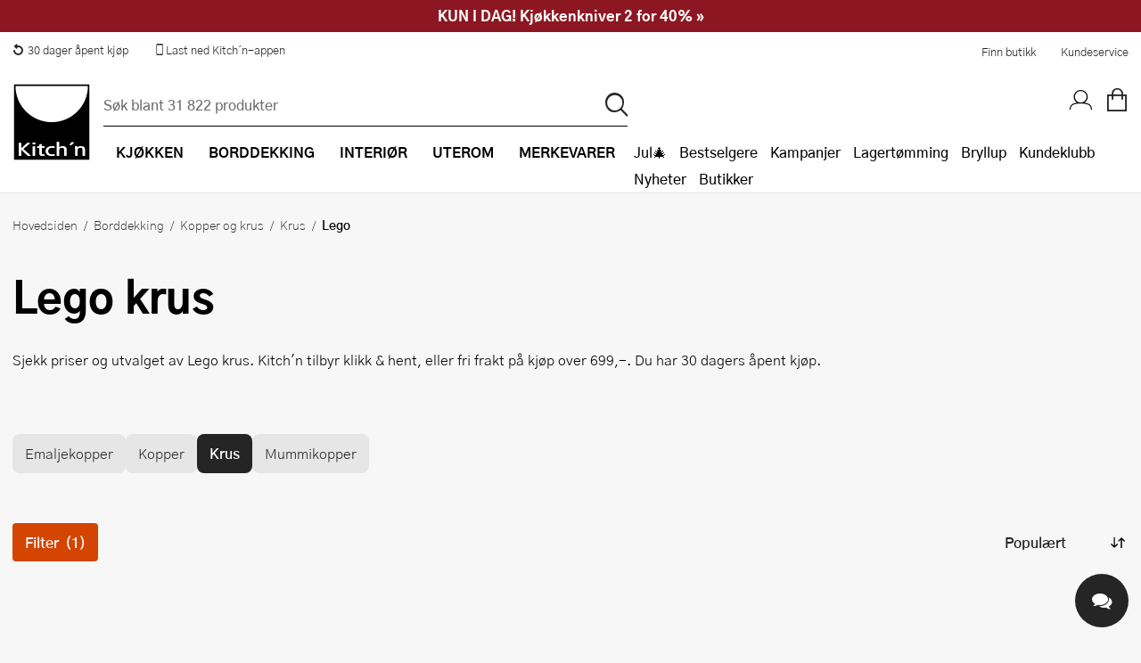

--- FILE ---
content_type: text/html; charset=utf-8
request_url: https://kitchn-support.vercel.app/agent/v2/context?parentOrigin=https://www.kitchn.no/&persistMode=persistent&windowMode=window&frameId=kai
body_size: 2465
content:
<!DOCTYPE html><html lang="nb" class="h-full w-full fontFamily-custom"><head><meta charSet="utf-8"/><meta name="viewport" content="width=device-width, initial-scale=1"/><link rel="stylesheet" href="/_next/static/css/6eb9e80abc3849f0.css?dpl=dpl_7kh8KL2WabkzTm8RJWSX6XLmfgkR" data-precedence="next"/><link rel="preload" as="script" fetchPriority="low" href="/_next/static/chunks/webpack-209971ded8877e49.js?dpl=dpl_7kh8KL2WabkzTm8RJWSX6XLmfgkR"/><script src="/_next/static/chunks/b5df8cbc-e22c27b025dadd50.js?dpl=dpl_7kh8KL2WabkzTm8RJWSX6XLmfgkR" async=""></script><script src="/_next/static/chunks/23c2c097-4a61455c7d7977f9.js?dpl=dpl_7kh8KL2WabkzTm8RJWSX6XLmfgkR" async=""></script><script src="/_next/static/chunks/3047-b1bbceafb4e7419d.js?dpl=dpl_7kh8KL2WabkzTm8RJWSX6XLmfgkR" async=""></script><script src="/_next/static/chunks/main-app-b9a739229dbcf62a.js?dpl=dpl_7kh8KL2WabkzTm8RJWSX6XLmfgkR" async=""></script><script src="/_next/static/chunks/app/agent/v2/context/page-7d7352cddf2ca633.js?dpl=dpl_7kh8KL2WabkzTm8RJWSX6XLmfgkR" async=""></script><script src="/_next/static/chunks/app/global-error-ce96bdba5b63d9db.js?dpl=dpl_7kh8KL2WabkzTm8RJWSX6XLmfgkR" async=""></script><script src="/_next/static/chunks/9031-d88ebb818124106e.js?dpl=dpl_7kh8KL2WabkzTm8RJWSX6XLmfgkR" async=""></script><script src="/_next/static/chunks/6270-fde6a0664ae77d6d.js?dpl=dpl_7kh8KL2WabkzTm8RJWSX6XLmfgkR" async=""></script><script src="/_next/static/chunks/2761-50ea7cfc1d8df0ae.js?dpl=dpl_7kh8KL2WabkzTm8RJWSX6XLmfgkR" async=""></script><script src="/_next/static/chunks/5737-3ad5052846314962.js?dpl=dpl_7kh8KL2WabkzTm8RJWSX6XLmfgkR" async=""></script><script src="/_next/static/chunks/app/layout-9569e0d0b3b84c51.js?dpl=dpl_7kh8KL2WabkzTm8RJWSX6XLmfgkR" async=""></script><title>Cervera AI</title><script src="/_next/static/chunks/polyfills-42372ed130431b0a.js?dpl=dpl_7kh8KL2WabkzTm8RJWSX6XLmfgkR" noModule=""></script></head><body class="h-full w-full"><div hidden=""><!--$--><!--/$--></div><div class="flex h-full w-full flex-col"><!--$!--><template data-dgst="BAILOUT_TO_CLIENT_SIDE_RENDERING"></template><!--/$--></div><!--$--><!--/$--><!--$--><!--/$--><script src="/_next/static/chunks/webpack-209971ded8877e49.js?dpl=dpl_7kh8KL2WabkzTm8RJWSX6XLmfgkR" id="_R_" async=""></script><script>(self.__next_f=self.__next_f||[]).push([0])</script><script>self.__next_f.push([1,"1:\"$Sreact.fragment\"\n3:I[80692,[],\"\"]\n4:I[34386,[],\"\"]\n5:I[89761,[],\"ClientPageRoot\"]\n6:I[65029,[\"1737\",\"static/chunks/app/agent/v2/context/page-7d7352cddf2ca633.js?dpl=dpl_7kh8KL2WabkzTm8RJWSX6XLmfgkR\"],\"default\"]\n7:I[28209,[],\"OutletBoundary\"]\n9:I[18444,[],\"AsyncMetadataOutlet\"]\nb:I[28209,[],\"ViewportBoundary\"]\nd:I[28209,[],\"MetadataBoundary\"]\ne:\"$Sreact.suspense\"\n10:I[37619,[\"4219\",\"static/chunks/app/global-error-ce96bdba5b63d9db.js?dpl=dpl_7kh8KL2WabkzTm8RJWSX6XLmfgkR\"],\"default\"]\n11:I[44125,[\"9031\",\"static/chunks/9031-d88ebb818124106e.js?dpl=dpl_7kh8KL2WabkzTm8RJWSX6XLmfgkR\",\"6270\",\"static/chunks/6270-fde6a0664ae77d6d.js?dpl=dpl_7kh8KL2WabkzTm8RJWSX6XLmfgkR\",\"2761\",\"static/chunks/2761-50ea7cfc1d8df0ae.js?dpl=dpl_7kh8KL2WabkzTm8RJWSX6XLmfgkR\",\"5737\",\"static/chunks/5737-3ad5052846314962.js?dpl=dpl_7kh8KL2WabkzTm8RJWSX6XLmfgkR\",\"7177\",\"static/chunks/app/layout-9569e0d0b3b84c51.js?dpl=dpl_7kh8KL2WabkzTm8RJWSX6XLmfgkR\"],\"QueryProvider\"]\n12:I[54230,[\"9031\",\"static/chunks/9031-d88ebb818124106e.js?dpl=dpl_7kh8KL2WabkzTm8RJWSX6XLmfgkR\",\"6270\",\"static/chunks/6270-fde6a0664ae77d6d.js?dpl=dpl_7kh8KL2WabkzTm8RJWSX6XLmfgkR\",\"2761\",\"static/chunks/2761-50ea7cfc1d8df0ae.js?dpl=dpl_7kh8KL2WabkzTm8RJWSX6XLmfgkR\",\"5737\",\"static/chunks/5737-3ad5052846314962.js?dpl=dpl_7kh8KL2WabkzTm8RJWSX6XLmfgkR\",\"7177\",\"static/chunks/app/layout-9569e0d0b3b84c51.js?dpl=dpl_7kh8KL2WabkzTm8RJWSX6XLmfgkR\"],\"AgentProvider\"]\n13:I[5737,[\"9031\",\"static/chunks/9031-d88ebb818124106e.js?dpl=dpl_7kh8KL2WabkzTm8RJWSX6XLmfgkR\",\"6270\",\"static/chunks/6270-fde6a0664ae77d6d.js?dpl=dpl_7kh8KL2WabkzTm8RJWSX6XLmfgkR\",\"2761\",\"static/chunks/2761-50ea7cfc1d8df0ae.js?dpl=dpl_7kh8KL2WabkzTm8RJWSX6XLmfgkR\",\"5737\",\"static/chunks/5737-3ad5052846314962.js?dpl=dpl_7kh8KL2WabkzTm8RJWSX6XLmfgkR\",\"7177\",\"static/chunks/app/layout-9569e0d0b3b84c51.js?dpl=dpl_7kh8KL2WabkzTm8RJWSX6XLmfgkR\"],\"TenantProvider\"]\n14:I[93216,[\"9031\",\"static/chunks/9031-d88ebb818124106e.js?dpl=dpl_7kh8KL2WabkzTm8RJWSX6XLmfgkR\",\"6270\",\"static/chunks/6270-fde6a0664ae77d6d.js?dpl=dpl_7kh8KL2WabkzTm8RJWSX6XL"])</script><script>self.__next_f.push([1,"mfgkR\",\"2761\",\"static/chunks/2761-50ea7cfc1d8df0ae.js?dpl=dpl_7kh8KL2WabkzTm8RJWSX6XLmfgkR\",\"5737\",\"static/chunks/5737-3ad5052846314962.js?dpl=dpl_7kh8KL2WabkzTm8RJWSX6XLmfgkR\",\"7177\",\"static/chunks/app/layout-9569e0d0b3b84c51.js?dpl=dpl_7kh8KL2WabkzTm8RJWSX6XLmfgkR\"],\"UserProvider\"]\n15:I[55188,[\"9031\",\"static/chunks/9031-d88ebb818124106e.js?dpl=dpl_7kh8KL2WabkzTm8RJWSX6XLmfgkR\",\"6270\",\"static/chunks/6270-fde6a0664ae77d6d.js?dpl=dpl_7kh8KL2WabkzTm8RJWSX6XLmfgkR\",\"2761\",\"static/chunks/2761-50ea7cfc1d8df0ae.js?dpl=dpl_7kh8KL2WabkzTm8RJWSX6XLmfgkR\",\"5737\",\"static/chunks/5737-3ad5052846314962.js?dpl=dpl_7kh8KL2WabkzTm8RJWSX6XLmfgkR\",\"7177\",\"static/chunks/app/layout-9569e0d0b3b84c51.js?dpl=dpl_7kh8KL2WabkzTm8RJWSX6XLmfgkR\"],\"ConversationProvider\"]\n16:I[2575,[\"9031\",\"static/chunks/9031-d88ebb818124106e.js?dpl=dpl_7kh8KL2WabkzTm8RJWSX6XLmfgkR\",\"6270\",\"static/chunks/6270-fde6a0664ae77d6d.js?dpl=dpl_7kh8KL2WabkzTm8RJWSX6XLmfgkR\",\"2761\",\"static/chunks/2761-50ea7cfc1d8df0ae.js?dpl=dpl_7kh8KL2WabkzTm8RJWSX6XLmfgkR\",\"5737\",\"static/chunks/5737-3ad5052846314962.js?dpl=dpl_7kh8KL2WabkzTm8RJWSX6XLmfgkR\",\"7177\",\"static/chunks/app/layout-9569e0d0b3b84c51.js?dpl=dpl_7kh8KL2WabkzTm8RJWSX6XLmfgkR\"],\"IframeMessagingProvider\"]\n17:I[95681,[\"9031\",\"static/chunks/9031-d88ebb818124106e.js?dpl=dpl_7kh8KL2WabkzTm8RJWSX6XLmfgkR\",\"6270\",\"static/chunks/6270-fde6a0664ae77d6d.js?dpl=dpl_7kh8KL2WabkzTm8RJWSX6XLmfgkR\",\"2761\",\"static/chunks/2761-50ea7cfc1d8df0ae.js?dpl=dpl_7kh8KL2WabkzTm8RJWSX6XLmfgkR\",\"5737\",\"static/chunks/5737-3ad5052846314962.js?dpl=dpl_7kh8KL2WabkzTm8RJWSX6XLmfgkR\",\"7177\",\"static/chunks/app/layout-9569e0d0b3b84c51.js?dpl=dpl_7kh8KL2WabkzTm8RJWSX6XLmfgkR\"],\"WebshopSessionDataProvider\"]\n18:I[95310,[\"9031\",\"static/chunks/9031-d88ebb818124106e.js?dpl=dpl_7kh8KL2WabkzTm8RJWSX6XLmfgkR\",\"6270\",\"static/chunks/6270-fde6a0664ae77d6d.js?dpl=dpl_7kh8KL2WabkzTm8RJWSX6XLmfgkR\",\"2761\",\"static/chunks/2761-50ea7cfc1d8df0ae.js?dpl=dpl_7kh8KL2WabkzTm8RJWSX6XLmfgkR\",\"5737\",\"static/chunks/5737-3ad5052846314962.js?dpl=dpl_7kh8KL2WabkzTm8RJWSX6XLmfgkR\""])</script><script>self.__next_f.push([1,",\"7177\",\"static/chunks/app/layout-9569e0d0b3b84c51.js?dpl=dpl_7kh8KL2WabkzTm8RJWSX6XLmfgkR\"],\"Analytics\"]\n:HL[\"/_next/static/css/6eb9e80abc3849f0.css?dpl=dpl_7kh8KL2WabkzTm8RJWSX6XLmfgkR\",\"style\"]\n"])</script><script>self.__next_f.push([1,"0:{\"P\":null,\"b\":\"XUVlut0i-fsmflub1MfnT\",\"p\":\"\",\"c\":[\"\",\"agent\",\"v2\",\"context?parentOrigin=https%3A%2F%2Fwww.kitchn.no%2F\u0026persistMode=persistent\u0026windowMode=window\u0026frameId=kai\"],\"i\":false,\"f\":[[[\"\",{\"children\":[\"agent\",{\"children\":[\"v2\",{\"children\":[\"context\",{\"children\":[\"__PAGE__?{\\\"parentOrigin\\\":\\\"https://www.kitchn.no/\\\",\\\"persistMode\\\":\\\"persistent\\\",\\\"windowMode\\\":\\\"window\\\",\\\"frameId\\\":\\\"kai\\\"}\",{}]}]}]}]},\"$undefined\",\"$undefined\",true],[\"\",[\"$\",\"$1\",\"c\",{\"children\":[[[\"$\",\"link\",\"0\",{\"rel\":\"stylesheet\",\"href\":\"/_next/static/css/6eb9e80abc3849f0.css?dpl=dpl_7kh8KL2WabkzTm8RJWSX6XLmfgkR\",\"precedence\":\"next\",\"crossOrigin\":\"$undefined\",\"nonce\":\"$undefined\"}]],\"$L2\"]}],{\"children\":[\"agent\",[\"$\",\"$1\",\"c\",{\"children\":[null,[\"$\",\"$L3\",null,{\"parallelRouterKey\":\"children\",\"error\":\"$undefined\",\"errorStyles\":\"$undefined\",\"errorScripts\":\"$undefined\",\"template\":[\"$\",\"$L4\",null,{}],\"templateStyles\":\"$undefined\",\"templateScripts\":\"$undefined\",\"notFound\":\"$undefined\",\"forbidden\":\"$undefined\",\"unauthorized\":\"$undefined\"}]]}],{\"children\":[\"v2\",[\"$\",\"$1\",\"c\",{\"children\":[null,[\"$\",\"$L3\",null,{\"parallelRouterKey\":\"children\",\"error\":\"$undefined\",\"errorStyles\":\"$undefined\",\"errorScripts\":\"$undefined\",\"template\":[\"$\",\"$L4\",null,{}],\"templateStyles\":\"$undefined\",\"templateScripts\":\"$undefined\",\"notFound\":\"$undefined\",\"forbidden\":\"$undefined\",\"unauthorized\":\"$undefined\"}]]}],{\"children\":[\"context\",[\"$\",\"$1\",\"c\",{\"children\":[null,[\"$\",\"$L3\",null,{\"parallelRouterKey\":\"children\",\"error\":\"$undefined\",\"errorStyles\":\"$undefined\",\"errorScripts\":\"$undefined\",\"template\":[\"$\",\"$L4\",null,{}],\"templateStyles\":\"$undefined\",\"templateScripts\":\"$undefined\",\"notFound\":\"$undefined\",\"forbidden\":\"$undefined\",\"unauthorized\":\"$undefined\"}]]}],{\"children\":[\"__PAGE__\",[\"$\",\"$1\",\"c\",{\"children\":[[\"$\",\"$L5\",null,{\"Component\":\"$6\",\"searchParams\":{\"parentOrigin\":\"https://www.kitchn.no/\",\"persistMode\":\"persistent\",\"windowMode\":\"window\",\"frameId\":\"kai\"},\"params\":{}}],null,[\"$\",\"$L7\",null,{\"children\":[\"$L8\",[\"$\",\"$L9\",null,{\"promise\":\"$@a\"}]]}]]}],{},null,false]},null,false]},null,false]},null,false]},null,false],[\"$\",\"$1\",\"h\",{\"children\":[null,[[\"$\",\"$Lb\",null,{\"children\":\"$Lc\"}],null],[\"$\",\"$Ld\",null,{\"children\":[\"$\",\"div\",null,{\"hidden\":true,\"children\":[\"$\",\"$e\",null,{\"fallback\":null,\"children\":\"$Lf\"}]}]}]]}],false]],\"m\":\"$undefined\",\"G\":[\"$10\",[]],\"s\":false,\"S\":false}\n"])</script><script>self.__next_f.push([1,"2:[\"$\",\"html\",null,{\"lang\":\"nb\",\"suppressHydrationWarning\":true,\"className\":\"h-full w-full fontFamily-custom\",\"children\":[\"$\",\"body\",null,{\"suppressHydrationWarning\":true,\"className\":\"h-full w-full\",\"children\":[[\"$\",\"$L11\",null,{\"children\":[\"$\",\"$L12\",null,{\"children\":[\"$\",\"$L13\",null,{\"children\":[\"$\",\"$L14\",null,{\"children\":[\"$\",\"$L15\",null,{\"children\":[\"$\",\"$L16\",null,{\"children\":[\"$\",\"$L17\",null,{\"children\":[\"$\",\"$L3\",null,{\"parallelRouterKey\":\"children\",\"error\":\"$undefined\",\"errorStyles\":\"$undefined\",\"errorScripts\":\"$undefined\",\"template\":[\"$\",\"$L4\",null,{}],\"templateStyles\":\"$undefined\",\"templateScripts\":\"$undefined\",\"notFound\":[[[\"$\",\"title\",null,{\"children\":\"404: This page could not be found.\"}],[\"$\",\"div\",null,{\"style\":{\"fontFamily\":\"system-ui,\\\"Segoe UI\\\",Roboto,Helvetica,Arial,sans-serif,\\\"Apple Color Emoji\\\",\\\"Segoe UI Emoji\\\"\",\"height\":\"100vh\",\"textAlign\":\"center\",\"display\":\"flex\",\"flexDirection\":\"column\",\"alignItems\":\"center\",\"justifyContent\":\"center\"},\"children\":[\"$\",\"div\",null,{\"children\":[[\"$\",\"style\",null,{\"dangerouslySetInnerHTML\":{\"__html\":\"body{color:#000;background:#fff;margin:0}.next-error-h1{border-right:1px solid rgba(0,0,0,.3)}@media (prefers-color-scheme:dark){body{color:#fff;background:#000}.next-error-h1{border-right:1px solid rgba(255,255,255,.3)}}\"}}],[\"$\",\"h1\",null,{\"className\":\"next-error-h1\",\"style\":{\"display\":\"inline-block\",\"margin\":\"0 20px 0 0\",\"padding\":\"0 23px 0 0\",\"fontSize\":24,\"fontWeight\":500,\"verticalAlign\":\"top\",\"lineHeight\":\"49px\"},\"children\":404}],[\"$\",\"div\",null,{\"style\":{\"display\":\"inline-block\"},\"children\":[\"$\",\"h2\",null,{\"style\":{\"fontSize\":14,\"fontWeight\":400,\"lineHeight\":\"49px\",\"margin\":0},\"children\":\"This page could not be found.\"}]}]]}]}]],[]],\"forbidden\":\"$undefined\",\"unauthorized\":\"$undefined\"}]}]}]}]}]}]}]}],[\"$\",\"$L18\",null,{}]]}]}]\n"])</script><script>self.__next_f.push([1,"c:[[\"$\",\"meta\",\"0\",{\"charSet\":\"utf-8\"}],[\"$\",\"meta\",\"1\",{\"name\":\"viewport\",\"content\":\"width=device-width, initial-scale=1\"}]]\n8:null\na:{\"metadata\":[[\"$\",\"title\",\"0\",{\"children\":\"Cervera AI\"}]],\"error\":null,\"digest\":\"$undefined\"}\nf:\"$a:metadata\"\n"])</script></body></html>

--- FILE ---
content_type: application/javascript; charset=utf-8
request_url: https://kitchn-support.vercel.app/_next/static/chunks/app/layout-9569e0d0b3b84c51.js?dpl=dpl_7kh8KL2WabkzTm8RJWSX6XLmfgkR
body_size: 2990
content:
try{let e="undefined"!=typeof window?window:"undefined"!=typeof global?global:"undefined"!=typeof globalThis?globalThis:"undefined"!=typeof self?self:{},r=(new e.Error).stack;r&&(e._sentryDebugIds=e._sentryDebugIds||{},e._sentryDebugIds[r]="a1a24d7f-c413-453e-8128-55400b8da3b5",e._sentryDebugIdIdentifier="sentry-dbid-a1a24d7f-c413-453e-8128-55400b8da3b5")}catch(e){}(self.webpackChunk_N_E=self.webpackChunk_N_E||[]).push([[7177],{2575:(e,r,t)=>{"use strict";t.d(r,{IframeMessagingProvider:()=>y,_$:()=>h,$i:()=>P,vz:()=>C,Zp:()=>p,bX:()=>T,rz:()=>w});var o=t(48165),i=t(16513),n=t(12523),a=t(86497);class s{get id(){return this._id}constructor(e){this._id=e}}s=(0,n.Cg)([(0,a._G)(),(0,n.Sn)("design:type",Function),(0,n.Sn)("design:paramtypes",["undefined"==typeof TenantId?Object:TenantId])],s);let l={ConfigurationService:Symbol.for("ConfigurationService"),LoggerFactory:Symbol.for("LoggerFactory"),StorefrontService:Symbol.for("StorefrontService"),EnablementService:Symbol.for("EnablementService"),PinmetoService:Symbol.for("PinmetoService"),ProductSearchService:Symbol.for("ProductSearchService"),ProductAvailabilityService:Symbol.for("ProductAvailabilityService"),PineconeAssistantService:Symbol.for("PineconeAssistantService"),VectorSearchService:Symbol.for("VectorSearchService"),SanityService:Symbol.for("SanityService"),EmbeddingsService:Symbol.for("EmbeddingsService"),TokenTrackerService:Symbol.for("TokenTrackerService"),BlobService:Symbol.for("BlobService"),ZendeskService:Symbol.for("ZendeskService"),OrderSearchService:Symbol.for("OrderSearchService"),StoreSearchService:Symbol.for("StoreSearchService"),ConversationStorageService:Symbol.for("ConversationStorageService"),TicketService:Symbol.for("TicketService"),SupportRulesService:Symbol.for("SupportRulesService"),EvaluationsService:Symbol.for("EvaluationsService"),GuardrailService:Symbol.for("GuardrailService"),DashboardService:Symbol.for("DashboardService"),TenantContext:Symbol.for("TenantContext"),PromptService:Symbol.for("PromptService"),ImageUploadService:Symbol.for("ImageUploadService"),DelegationTokenService:Symbol.for("DelegationTokenService"),ZendeskAgentService:Symbol.for("ZendeskAgentService"),ZendeskPromptService:Symbol.for("ZendeskPromptService"),ZendeskToolService:Symbol.for("ZendeskToolService"),TilbordsService:Symbol.for("TilbordsService"),KitchnService:Symbol.for("KitchnService"),KTService:Symbol.for("KTService"),KTProductSearchService:Symbol.for("KTProductSearchService"),KTProducAvailabilityService:Symbol.for("KTProducAvailabilityService"),KTOrderSearchService:Symbol.for("KTOrderSearchService"),KTStoreSearchService:Symbol.for("KTStoreSearchService"),KTProductDetailService:Symbol.for("KTProductDetailService"),StoreFinderService:Symbol.for("StoreFinderService"),ModelProviderService:Symbol.for("ModelProviderService"),MyPageService:Symbol.for("MyPageService"),WebshopInteractionContext:Symbol.for("WebshopInteractionContext")};var c=t(45742),d=t(55036);class S{debug(e){for(var r=arguments.length,t=Array(r>1?r-1:0),o=1;o<r;o++)t[o-1]=arguments[o];this.logger.debug(e,...t)}info(e){for(var r=arguments.length,t=Array(r>1?r-1:0),o=1;o<r;o++)t[o-1]=arguments[o];this.logger.info(e,...t)}warn(e){for(var r=arguments.length,t=Array(r>1?r-1:0),o=1;o<r;o++)t[o-1]=arguments[o];this.logger.warn(e,...t)}error(e){for(var r=arguments.length,t=Array(r>1?r-1:0),o=1;o<r;o++)t[o-1]=arguments[o];this.logger.error(e,...t)}constructor(e,r){let t=void 0===d.env.VERCEL_ENV;S.baseLogger||(S.baseLogger=new c.Vy({name:e.id,type:"pretty",prettyLogTemplate:t?"{{yyyy}}-{{mm}}-{{dd}} {{hh}}:{{MM}}:{{ss}}	{{logLevelName}}	[{{name}}]	":"[{{name}}]	",stylePrettyLogs:t,minLevel:3})),this.logger=r?S.baseLogger.getSubLogger({name:r}):S.baseLogger}}class u{createLogger(e){return new S(this.tenantContext,e)}createRouteLogger(e){return e.startsWith("route:")||(e="route:".concat(e)),new S(this.tenantContext,e)}static getLogger(e,r){return new S(new s(e),r)}constructor(e){this.tenantContext=e}}u=(0,n.Cg)([(0,a._G)(),(0,n.Qj)(0,(0,a.WQ)(l.TenantContext)),(0,n.Sn)("design:type",Function),(0,n.Sn)("design:paramtypes",[void 0===s?Object:s])],u);var v=t(54230);let g=(0,i.createContext)(null),f=u.getLogger("kitchn","IframeMessagingProvider"),b=["https://cervera.se","https://kitchn.no","https://tilbords.no","http://localhost:3000"],y=e=>{let{children:r}=e,[t,n]=(0,i.useState)(null),[a,s]=(0,i.useState)(""),{frameId:l}=(0,v.f)();(0,i.useEffect)(()=>{s(new URLSearchParams(window.location.search).get("parentOrigin")||"")},[]);let c=(0,i.useCallback)(e=>{a&&window.parent!==window&&(f.info("Sending message to parent",e),window.parent.postMessage(e,a))},[a]);return(0,i.useEffect)(()=>{let e=e=>{f.info("Received message",e.data),e.origin===a&&(e=>{let r=b.includes(e);return r||e.includes("cervera.vercel.app")})(e.origin)||f.warn("Message from unexpected origin:",e.origin,"expected:",a),n(e.data)};return window.addEventListener("message",e),c({type:"AGENT_READY",frameId:l}),()=>window.removeEventListener("message",e)},[a,c,l]),(0,o.jsx)(g.Provider,{value:{sendMessage:c,lastMessage:t},children:r})},m=()=>{let e=(0,i.useContext)(g);if(!e)throw Error("useMessaging must be used within a MessagingProvider");return e},h=()=>{let{sendMessage:e,lastMessage:r}=m(),[t,o]=(0,i.useState)([]),{frameId:n}=(0,v.f)();(0,i.useEffect)(()=>{(null==r?void 0:r.type)==="CART_CONTENTS"&&o(r.payload.items)},[r]);let a=(0,i.useCallback)(r=>{e({type:"ADD_TO_CART",payload:r,frameId:n})},[e,n]);return{cartContents:t,addToCart:a,getCartContents:(0,i.useCallback)(()=>{e({type:"GET_CART_CONTENTS",frameId:n})},[e,n]),proceedToCheckout:(0,i.useCallback)(()=>{e({type:"PROCEED_TO_CHECKOUT",frameId:n})},[e,n])}},p=()=>{let{sendMessage:e}=m(),{frameId:r}=(0,v.f)();return(0,i.useCallback)(t=>{e({type:"NAVIGATE",payload:{url:t},frameId:r})},[e,r])},C=()=>{let{sendMessage:e}=m(),{frameId:r}=(0,v.f)();return(0,i.useCallback)(()=>{e({type:"LOGIN",frameId:r})},[e,r])},P=e=>{let{lastMessage:r}=m();(0,i.useEffect)(()=>{(null==r?void 0:r.type)==="CLEAR_CHAT"&&e&&(null==e||e())},[r,e])},T=e=>{let{lastMessage:r}=m();(0,i.useEffect)(()=>{(null==r?void 0:r.type)==="SETTINGS"&&(null==e||e())},[r,e])},w=()=>{let{lastMessage:e}=m(),[r,t]=(0,i.useState)(null);return(0,i.useEffect)(()=>{(null==e?void 0:e.type)==="CONVERSATION_CONTEXT"&&t(e.payload)},[e]),r}},10345:(e,r,t)=>{Promise.resolve().then(t.t.bind(t,54288,23)),Promise.resolve().then(t.bind(t,54230)),Promise.resolve().then(t.bind(t,55188)),Promise.resolve().then(t.bind(t,2575)),Promise.resolve().then(t.bind(t,44125)),Promise.resolve().then(t.bind(t,5737)),Promise.resolve().then(t.bind(t,93216)),Promise.resolve().then(t.bind(t,95681)),Promise.resolve().then(t.bind(t,95310))},44125:(e,r,t)=>{"use strict";t.d(r,{QueryProvider:()=>s});var o=t(48165),i=t(63886),n=t(74961),a=t(16513);function s(e){let{children:r}=e,[t]=a.useState(()=>new i.E({defaultOptions:{queries:{refetchOnWindowFocus:!1}}}));return(0,o.jsx)(n.Ht,{client:t,children:r})}},54230:(e,r,t)=>{"use strict";t.d(r,{AgentProvider:()=>a,f:()=>s});var o=t(48165),i=t(16513);let n=(0,i.createContext)(null),a=e=>{let{children:r}=e,[t]=(0,i.useState)(()=>(function(){let e=new URLSearchParams(window.location.search),r=e.get("persistMode")||"ephemeral",t=e.get("windowMode")||"full",o=e.get("frameId")||"",i="true"===e.get("isMobile"),n=e.get("pageMode"),a={type:"context"};if("pdp"===n){let r=e.get("productId"),t=e.get("expert");r&&t&&(a={type:"pdp",productId:r,expert:t})}return{persistMode:r,windowMode:t,pageMode:a,frameId:o,isMobile:i}})());return(0,o.jsx)(n.Provider,{value:t,children:r})},s=()=>{let e=(0,i.useContext)(n);if(!e)throw Error("useAgent must be used within a AgentProvider");return e}},54288:()=>{},55188:(e,r,t)=>{"use strict";t.d(r,{ConversationProvider:()=>c,L:()=>d});var o=t(48165),i=t(16513),n=t(37087),a=t(54230),s=t(65296);let l=(0,i.createContext)(null),c=e=>{var r;let{children:t}=e,{persistMode:c}=(0,a.f)(),[d,S,u]=(0,s.Fo)("customer-support-conversation",null),[v,g]=(0,i.useState)("persistent"===c?d:null),[f,b]=(0,i.useState)("persistent"===c&&null!=(r=null==d?void 0:d.id)?r:(0,n.A)()),y=(0,i.useCallback)(e=>{"persistent"===c&&S(e),g(e)},[c,S]),m=(0,i.useCallback)(()=>{let e=(0,n.A)();return b(e),g({id:e,messages:[]}),"persistent"===c&&u(),e},[b,g,c,u]);return(0,o.jsx)(l.Provider,{value:{conversationId:f,conversation:v,generateNewConversation:m,persistConversation:y},children:t})},d=()=>{let e=(0,i.useContext)(l);if(null===e)throw Error("useConversation must be used within a ConversationProvider");return e}},93216:(e,r,t)=>{"use strict";t.d(r,{UserProvider:()=>l,w:()=>c});var o=t(48165),i=t(16513),n=t(37087);let a=(0,i.createContext)(null),s="user_id",l=e=>{let{children:r}=e,[t,l]=(0,i.useState)(null);return(0,i.useEffect)(()=>{(()=>{let e=localStorage.getItem(s);e||(e=(0,n.A)(),localStorage.setItem(s,e)),l(e)})()},[]),(0,o.jsx)(a.Provider,{value:t,children:r})},c=()=>{let e=(0,i.useContext)(a);if(null===e)throw Error("useUserId must be used within a UserProvider");return e}},95681:(e,r,t)=>{"use strict";t.d(r,{S:()=>c,WebshopSessionDataProvider:()=>l});var o=t(48165),i=t(16513),n=t(2575),a=t(65296);let s=(0,i.createContext)(null),l=e=>{let{children:r}=e,t=(0,n.rz)(),[l,c]=(0,a.Fo)("customer-support-session-data",[],{initializeWithValue:!1}),d=(0,i.useRef)("");return(0,i.useEffect)(()=>{if(t){let e=JSON.stringify(t);e!==d.current&&(d.current=e,c([...l.slice(-3),t]))}},[t,l,c]),(0,o.jsx)(s.Provider,{value:{data:l},children:r})},c=()=>{let e=(0,i.useContext)(s);if(!e)throw Error("useWebshopSessionData must be used within a WebshopSessionDataProvider");if(0===e.data.length)return{currentUser:null,currentPage:null,pageViews:[],token:null,purchases:[]};let r=e.data[e.data.length-1].user,t=e.data[e.data.length-1].page;return{currentUser:r,currentPage:t,pageViews:t?[t]:[],token:e.data[e.data.length-1].token}}}},e=>{e.O(0,[2005,9031,6270,2761,5737,1824,1756,3047,7358],()=>e(e.s=10345)),_N_E=e.O()}]);

--- FILE ---
content_type: text/javascript
request_url: https://www.kitchn.no/js/blazorBoot.js
body_size: 442
content:
(() => {
  const maximumRetryCount = 3;
  const retryIntervalMilliseconds = Math.floor(Math.random() * (10000 - 3000 + 1)) + 3000;

  const startReconnectionProcess = () => {

    let isCanceled = false;

    (async () => {
      for (let i = 0; i < maximumRetryCount; i++) {
        console.log(`Attempting to reconnect: ${i + 1} of ${maximumRetryCount}`)
        await new Promise(resolve => setTimeout(resolve, retryIntervalMilliseconds));

        if (isCanceled) {
          return;
        }

        try {
          const result = await Blazor.reconnect();
          if (!result) {
            // The server was reached, but the connection was rejected; reload the page.
            location.reload();
            return;
          }

          // Successfully reconnected to the server.
          return;
        } catch {
          // Didn't reach the server; try again.
        }
      }

      // Retried too many times; reload the page.
      location.reload();
    })();

    return {
      cancel: () => {
        isCanceled = true;
      },
    };
  };

  let currentReconnectionProcess = null;

  Blazor.start({
    reconnectionHandler: {
      onConnectionDown: () => currentReconnectionProcess ??= startReconnectionProcess(),
      onConnectionUp: () => {
        currentReconnectionProcess?.cancel();
        currentReconnectionProcess = null;
      }
    }
  });
})();

--- FILE ---
content_type: application/javascript; charset=utf-8
request_url: https://kitchn-support.vercel.app/_next/static/chunks/webpack-209971ded8877e49.js?dpl=dpl_7kh8KL2WabkzTm8RJWSX6XLmfgkR
body_size: 8251
content:
try{let a="undefined"!=typeof window?window:"undefined"!=typeof global?global:"undefined"!=typeof globalThis?globalThis:"undefined"!=typeof self?self:{},e=(new a.Error).stack;e&&(a._sentryDebugIds=a._sentryDebugIds||{},a._sentryDebugIds[e]="dff930a3-7756-4a05-95b1-5f6db06775c5",a._sentryDebugIdIdentifier="sentry-dbid-dff930a3-7756-4a05-95b1-5f6db06775c5")}catch(a){}(()=>{"use strict";var a={},e={};function r(t){var g=e[t];if(void 0!==g)return g.exports;var c=e[t]={exports:{}},h=!0;try{a[t].call(c.exports,c,c.exports,r),h=!1}finally{h&&delete e[t]}return c.exports}r.m=a,(()=>{var a=[];r.O=(e,t,g,c)=>{if(t){c=c||0;for(var h=a.length;h>0&&a[h-1][2]>c;h--)a[h]=a[h-1];a[h]=[t,g,c];return}for(var _=1/0,h=0;h<a.length;h++){for(var[t,g,c]=a[h],s=!0,i=0;i<t.length;i++)(!1&c||_>=c)&&Object.keys(r.O).every(a=>r.O[a](t[i]))?t.splice(i--,1):(s=!1,c<_&&(_=c));if(s){a.splice(h--,1);var n=g();void 0!==n&&(e=n)}}return e}})(),r.n=a=>{var e=a&&a.__esModule?()=>a.default:()=>a;return r.d(e,{a:e}),e},(()=>{var a,e=Object.getPrototypeOf?a=>Object.getPrototypeOf(a):a=>a.__proto__;r.t=function(t,g){if(1&g&&(t=this(t)),8&g||"object"==typeof t&&t&&(4&g&&t.__esModule||16&g&&"function"==typeof t.then))return t;var c=Object.create(null);r.r(c);var h={};a=a||[null,e({}),e([]),e(e)];for(var _=2&g&&t;"object"==typeof _&&!~a.indexOf(_);_=e(_))Object.getOwnPropertyNames(_).forEach(a=>h[a]=()=>t[a]);return h.default=()=>t,r.d(c,h),c}})(),r.d=(a,e)=>{for(var t in e)r.o(e,t)&&!r.o(a,t)&&Object.defineProperty(a,t,{enumerable:!0,get:e[t]})},r.f={},r.e=a=>Promise.all(Object.keys(r.f).reduce((e,t)=>(r.f[t](a,e),e),[])),r.u=a=>9031===a?"static/chunks/9031-d88ebb818124106e.js":4498===a?"static/chunks/4498-3ef1a46866645ab7.js":415===a?"static/chunks/415-64b3b6840908fa00.js":897===a?"static/chunks/897-0ee67971a2332bab.js":1190===a?"static/chunks/1190-b1285066b03ece16.js":6270===a?"static/chunks/6270-fde6a0664ae77d6d.js":3439===a?"static/chunks/3439-be1f1c1e2c80b968.js":5737===a?"static/chunks/5737-3ad5052846314962.js":5807===a?"static/chunks/5807-8a909845d0f81648.js":7280===a?"static/chunks/7280-83c798a09d757f0c.js":1510===a?"static/chunks/1510-27420328ff9c93f9.js":"static/chunks/"+(({86:"react-syntax-highlighter_languages_refractor_clike",96:"react-syntax-highlighter_languages_refractor_ocaml",158:"react-syntax-highlighter_languages_refractor_stylus",204:"react-syntax-highlighter_languages_refractor_pascal",206:"react-syntax-highlighter_languages_refractor_turtle",267:"react-syntax-highlighter_languages_refractor_cpp",269:"react-syntax-highlighter_languages_refractor_erlang",345:"react-syntax-highlighter_languages_refractor_falselang",365:"react-syntax-highlighter_languages_refractor_hcl",429:"react-syntax-highlighter_languages_refractor_squirrel",451:"react-syntax-highlighter_languages_refractor_graphql",452:"react-syntax-highlighter_languages_refractor_hsts",535:"react-syntax-highlighter_languages_refractor_icuMessageFormat",546:"react-syntax-highlighter_languages_refractor_javadoc",587:"react-syntax-highlighter_languages_refractor_qsharp",622:"react-syntax-highlighter_languages_refractor_groovy",724:"react-syntax-highlighter_languages_refractor_docker",891:"react-syntax-highlighter_languages_refractor_javastacktrace",893:"react-syntax-highlighter_languages_refractor_dhall",902:"react-syntax-highlighter_languages_refractor_jsstacktrace",904:"react-syntax-highlighter_languages_refractor_apacheconf",925:"react-syntax-highlighter_languages_refractor_scheme",953:"react-syntax-highlighter_languages_refractor_aspnet",1060:"react-syntax-highlighter_languages_refractor_apex",1114:"react-syntax-highlighter_languages_refractor_verilog",1126:"react-syntax-highlighter_languages_refractor_bnf",1156:"react-syntax-highlighter_languages_refractor_gcode",1191:"react-syntax-highlighter_languages_refractor_smalltalk",1220:"react-syntax-highlighter_languages_refractor_haxe",1239:"react-syntax-highlighter_languages_refractor_llvm",1353:"react-syntax-highlighter_languages_refractor_arff",1355:"react-syntax-highlighter_languages_refractor_cmake",1374:"react-syntax-highlighter_languages_refractor_chaiscript",1385:"react-syntax-highlighter_languages_refractor_dnsZoneFile",1406:"react-syntax-highlighter_languages_refractor_renpy",1451:"react-syntax-highlighter_languages_refractor_gedcom",1550:"react-syntax-highlighter_languages_refractor_nand2tetrisHdl",1695:"react-syntax-highlighter_languages_refractor_jsx",1719:"react-syntax-highlighter_languages_refractor_powershell",1740:"react-syntax-highlighter_languages_refractor_asm6502",1749:"react-syntax-highlighter_languages_refractor_erb",1999:"react-syntax-highlighter_languages_refractor_kotlin",2038:"react-syntax-highlighter_languages_refractor_autoit",2078:"react-syntax-highlighter_languages_refractor_abap",2102:"react-syntax-highlighter_languages_refractor_ftl",2129:"react-syntax-highlighter_languages_refractor_javascript",2168:"react-syntax-highlighter_languages_refractor_java",2208:"react-syntax-highlighter_languages_refractor_php",2224:"react-syntax-highlighter_languages_refractor_jsExtras",2258:"react-syntax-highlighter_languages_refractor_aql",2266:"react-syntax-highlighter_languages_refractor_scala",2269:"react-syntax-highlighter_languages_refractor_rip",2270:"react-syntax-highlighter_languages_refractor_crystal",2272:"react-syntax-highlighter_languages_refractor_pug",2279:"react-syntax-highlighter_languages_refractor_t4Templating",2281:"react-syntax-highlighter_languages_refractor_hpkp",2310:"react-syntax-highlighter_languages_refractor_peoplecode",2331:"react-syntax-highlighter_languages_refractor_sas",2336:"react-syntax-highlighter_languages_refractor_smarty",2374:"react-syntax-highlighter_languages_refractor_vala",2419:"react-syntax-highlighter_languages_refractor_livescript",2465:"react-syntax-highlighter_languages_refractor_hlsl",2490:"react-syntax-highlighter_languages_refractor_dataweave",2585:"react-syntax-highlighter_languages_refractor_typescript",2628:"react-syntax-highlighter_languages_refractor_stan",2638:"react-syntax-highlighter_languages_refractor_ini",2650:"react-syntax-highlighter_languages_refractor_parser",2674:"react-syntax-highlighter_languages_refractor_rust",2688:"react-syntax-highlighter_languages_refractor_flow",2690:"react-syntax-highlighter_languages_refractor_gherkin",2700:"react-syntax-highlighter_languages_refractor_d",2742:"react-syntax-highlighter_languages_refractor_goModule",2757:"react-syntax-highlighter_languages_refractor_tsx",2778:"react-syntax-highlighter_languages_refractor_lolcode",2795:"react-syntax-highlighter_languages_refractor_perl",2824:"react-syntax-highlighter_languages_refractor_robotframework",2875:"react-syntax-highlighter_languages_refractor_dart",2905:"4e30940e",2928:"react-syntax-highlighter_languages_refractor_concurnas",2957:"react-syntax-highlighter_languages_refractor_opencl",2961:"react-syntax-highlighter_languages_refractor_elixir",2996:"react-syntax-highlighter_languages_refractor_kumir",3134:"react-syntax-highlighter_languages_refractor_cfscript",3146:"react-syntax-highlighter_languages_refractor_pure",3151:"react-syntax-highlighter_languages_refractor_dax",3154:"react-syntax-highlighter_languages_refractor_go",3189:"react-syntax-highlighter_languages_refractor_asciidoc",3224:"react-syntax-highlighter_languages_refractor_objectivec",3244:"react-syntax-highlighter_languages_refractor_kusto",3257:"react-syntax-highlighter_languages_refractor_avroIdl",3281:"react-syntax-highlighter_languages_refractor_cobol",3294:"react-syntax-highlighter_languages_refractor_ignore",3311:"react-syntax-highlighter_languages_refractor_tremor",3375:"react-syntax-highlighter_languages_refractor_twig",3440:"react-syntax-highlighter_languages_refractor_ruby",3514:"react-syntax-highlighter_languages_refractor_shellSession",3533:"react-syntax-highlighter_languages_refractor_css",3539:"react-syntax-highlighter_languages_refractor_c",3563:"react-syntax-highlighter_languages_refractor_soy",3565:"react-syntax-highlighter_languages_refractor_bicep",3657:"react-syntax-highlighter_languages_refractor_agda",3660:"react-syntax-highlighter_languages_refractor_wiki",3702:"react-syntax-highlighter_languages_refractor_wren",3733:"react-syntax-highlighter_languages_refractor_lilypond",3750:"react-syntax-highlighter_languages_refractor_roboconf",3764:"react-syntax-highlighter_languages_refractor_splunkSpl",3792:"react-syntax-highlighter_languages_refractor_t4Vb",3874:"react-syntax-highlighter_languages_refractor_moonscript",3887:"react-syntax-highlighter_languages_refractor_idris",3909:"react-syntax-highlighter_languages_refractor_promql",3943:"react-syntax-highlighter_languages_refractor_jexl",3950:"react-syntax-highlighter_languages_refractor_json",4118:"react-syntax-highlighter_languages_refractor_csp",4150:"react-syntax-highlighter_languages_refractor_python",4165:"react-syntax-highlighter_languages_refractor_regex",4226:"react-syntax-highlighter_languages_refractor_rest",4336:"react-syntax-highlighter_languages_refractor_batch",4415:"react-syntax-highlighter_languages_refractor_jq",4447:"react-syntax-highlighter_languages_refractor_autohotkey",4469:"react-syntax-highlighter_languages_refractor_powerquery",4559:"react-syntax-highlighter_languages_refractor_maxscript",4572:"react-syntax-highlighter_languages_refractor_sql",4649:"react-syntax-highlighter_languages_refractor_prolog",4715:"react-syntax-highlighter_languages_refractor_nasm",4743:"react-syntax-highlighter_languages_refractor_typoscript",4753:"react-syntax-highlighter_languages_refractor_processing",4779:"react-syntax-highlighter_languages_refractor_icon",4789:"react-syntax-highlighter_languages_refractor_apl",4804:"react-syntax-highlighter_languages_refractor_clojure",4814:"react-syntax-highlighter_languages_refractor_jsTemplates",4830:"react-syntax-highlighter_languages_refractor_fsharp",4903:"react-syntax-highlighter_languages_refractor_etlua",4911:"react-syntax-highlighter_languages_refractor_xeora",4916:"react-syntax-highlighter_languages_refractor_lisp",4928:"react-syntax-highlighter_languages_refractor_cssExtras",4930:"react-syntax-highlighter_languages_refractor_tt2",4967:"react-syntax-highlighter_languages_refractor_magma",4970:"react-syntax-highlighter_languages_refractor_t4Cs",4972:"react-syntax-highlighter_languages_refractor_elm",4983:"react-syntax-highlighter_languages_refractor_oz",5084:"react-syntax-highlighter_languages_refractor_glsl",5203:"react-syntax-highlighter_languages_refractor_coq",5208:"react-syntax-highlighter_languages_refractor_hoon",5254:"react-syntax-highlighter_languages_refractor_racket",5256:"react-syntax-highlighter_languages_refractor_arduino",5281:"react-syntax-highlighter_languages_refractor_tcl",5424:"react-syntax-highlighter_languages_refractor_pcaxis",5507:"react-syntax-highlighter_languages_refractor_matlab",5529:"react-syntax-highlighter_languages_refractor_django",5559:"react-syntax-highlighter_languages_refractor_properties",5570:"react-syntax-highlighter_languages_refractor_mel",5578:"react-syntax-highlighter_languages_refractor_lua",5593:"react-syntax-highlighter_languages_refractor_vbnet",5611:"react-syntax-highlighter_languages_refractor_actionscript",5655:"react-syntax-highlighter_languages_refractor_javadoclike",5747:"react-syntax-highlighter_languages_refractor_antlr4",5779:"react-syntax-highlighter_languages_refractor_solidity",5792:"react-syntax-highlighter_languages_refractor_wolfram",5852:"react-syntax-highlighter_languages_refractor_xquery",5873:"react-syntax-highlighter_languages_refractor_applescript",5963:"react-syntax-highlighter_languages_refractor_gn",6060:"react-syntax-highlighter_languages_refractor_nim",6100:"react-syntax-highlighter_languages_refractor_iecst",6118:"react-syntax-highlighter_languages_refractor_haml",6148:"react-syntax-highlighter_languages_refractor_gap",6268:"react-syntax-highlighter_languages_refractor_avisynth",6277:"react-syntax-highlighter_languages_refractor_nsis",6285:"react-syntax-highlighter_languages_refractor_dot",6305:"react-syntax-highlighter_languages_refractor_csharp",6309:"react-syntax-highlighter_languages_refractor_systemd",6314:"react-syntax-highlighter_languages_refractor_puppet",6333:"react-syntax-highlighter_languages_refractor_brightscript",6403:"react-syntax-highlighter_languages_refractor_markupTemplating",6458:"react-syntax-highlighter_languages_refractor_sass",6503:"react-syntax-highlighter_languages_refractor_qore",6514:"react-syntax-highlighter_languages_refractor_bash",6641:"react-syntax-highlighter_languages_refractor_q",6659:"react-syntax-highlighter_languages_refractor_n4js",6660:"react-syntax-highlighter_languages_refractor_vim",6684:"react-syntax-highlighter_languages_refractor_uorazor",6783:"react-syntax-highlighter_languages_refractor_birb",6804:"react-syntax-highlighter_languages_refractor_handlebars",6814:"react-syntax-highlighter_languages_refractor_qml",6817:"react-syntax-highlighter_languages_refractor_velocity",6829:"react-syntax-highlighter_languages_refractor_ebnf",6878:"react-syntax-highlighter_languages_refractor_firestoreSecurityRules",6916:"react-syntax-highlighter_languages_refractor_markup",6942:"react-syntax-highlighter_languages_refractor_log",7019:"react-syntax-highlighter_languages_refractor_xmlDoc",7029:"react-syntax-highlighter_languages_refractor_yaml",7046:"react-syntax-highlighter_languages_refractor_mongodb",7129:"react-syntax-highlighter_languages_refractor_swift",7148:"react-syntax-highlighter_languages_refractor_io",7202:"react-syntax-highlighter_languages_refractor_openqasm",7228:"react-syntax-highlighter_languages_refractor_asmatmel",7233:"react-syntax-highlighter_languages_refractor_mizar",7261:"react-syntax-highlighter_languages_refractor_protobuf",7351:"react-syntax-highlighter_languages_refractor_json5",7394:"react-syntax-highlighter_languages_refractor_latte",7419:"react-syntax-highlighter_languages_refractor_solutionFile",7474:"react-syntax-highlighter_languages_refractor_j",7495:"react-syntax-highlighter_languages_refractor_tap",7508:"react-syntax-highlighter_languages_refractor_ejs",7577:"a35efe90",7581:"react-syntax-highlighter_languages_refractor_eiffel",7645:"react-syntax-highlighter_languages_refractor_phpExtras",7681:"react-syntax-highlighter_languages_refractor_cshtml",7696:"react-syntax-highlighter_languages_refractor_neon",7702:"react-syntax-highlighter_languages_refractor_uri",7735:"react-syntax-highlighter_languages_refractor_pascaligo",7743:"react-syntax-highlighter_languages_refractor_warpscript",7747:"react-syntax-highlighter_languages_refractor_monkey",7765:"react-syntax-highlighter_languages_refractor_rego",7818:"react-syntax-highlighter_languages_refractor_inform7",7824:"react-syntax-highlighter_languages_refractor_unrealscript",7880:"react-syntax-highlighter_languages_refractor_sml",7904:"react-syntax-highlighter_languages_refractor_csv",7912:"react-syntax-highlighter_languages_refractor_liquid",8030:"react-syntax-highlighter_languages_refractor_keepalived",8141:"react-syntax-highlighter_languages_refractor_naniscript",8156:"react-syntax-highlighter_languages_refractor_latex",8169:"react-syntax-highlighter_languages_refractor_mermaid",8217:"react-syntax-highlighter_languages_refractor_editorconfig",8296:"react-syntax-highlighter_languages_refractor_toml",8300:"react-syntax-highlighter_languages_refractor_ada",8330:"react-syntax-highlighter_languages_refractor_vhdl",8358:"react-syntax-highlighter_languages_refractor_sqf",8369:"react-syntax-highlighter_languages_refractor_factor",8407:"react-syntax-highlighter_languages_refractor_purescript",8417:"react-syntax-highlighter_languages_refractor_nix",8435:"react-syntax-highlighter_languages_refractor_bro",8462:"react-syntax-highlighter_languages_refractor_v",8490:"react-syntax-highlighter_languages_refractor_xojo",8494:"react-syntax-highlighter_languages_refractor_fortran",8497:"react-syntax-highlighter_languages_refractor_abnf",8524:"react-syntax-highlighter_languages_refractor_haskell",8565:"react-syntax-highlighter_languages_refractor_psl",8584:"react-syntax-highlighter_languages_refractor_plsql",8615:"react-syntax-highlighter_languages_refractor_textile",8625:"react-syntax-highlighter_languages_refractor_jsdoc",8628:"react-syntax-highlighter_languages_refractor_n1ql",8665:"react-syntax-highlighter_languages_refractor_excelFormula",8755:"react-syntax-highlighter_languages_refractor_bbcode",8813:"react-syntax-highlighter_languages_refractor_ichigojam",8857:"react-syntax-highlighter_languages_refractor_jolie",8874:"react-syntax-highlighter_languages_refractor_phpdoc",8884:"react-syntax-highlighter_languages_refractor_purebasic",8967:"react-syntax-highlighter_languages_refractor_webIdl",9048:"react-syntax-highlighter_languages_refractor_http",9059:"react-syntax-highlighter_languages_refractor_less",9060:"react-syntax-highlighter_languages_refractor_gdscript",9084:"react-syntax-highlighter_languages_refractor_makefile",9099:"react-syntax-highlighter_languages_refractor_parigp",9101:"react-syntax-highlighter_languages_refractor_brainfuck",9117:"react-syntax-highlighter_languages_refractor_diff",9196:"react-syntax-highlighter_languages_refractor_scss",9245:"react-syntax-highlighter_languages_refractor_coffeescript",9259:"react-syntax-highlighter_languages_refractor_julia",9322:"react-syntax-highlighter_languages_refractor_basic",9324:"react-syntax-highlighter/refractor-core-import",9340:"react-syntax-highlighter_languages_refractor_reason",9416:"react-syntax-highlighter_languages_refractor_wasm",9450:"react-syntax-highlighter_languages_refractor_r",9493:"react-syntax-highlighter_languages_refractor_cypher",9523:"react-syntax-highlighter_languages_refractor_sparql",9536:"react-syntax-highlighter_languages_refractor_smali",9548:"react-syntax-highlighter_languages_refractor_nginx",9558:"react-syntax-highlighter_languages_refractor_nevod",9627:"react-syntax-highlighter_languages_refractor_markdown",9638:"react-syntax-highlighter_languages_refractor_visualBasic",9688:"react-syntax-highlighter_languages_refractor_git",9706:"react-syntax-highlighter_languages_refractor_jsonp",9771:"react-syntax-highlighter_languages_refractor_keyman",9802:"react-syntax-highlighter_languages_refractor_zig",9812:"react-syntax-highlighter_languages_refractor_cil",9841:"react-syntax-highlighter_languages_refractor_bison",9876:"react-syntax-highlighter_languages_refractor_yang",9887:"react-syntax-highlighter_languages_refractor_al",9907:"react-syntax-highlighter_languages_refractor_bsl",9964:"react-syntax-highlighter_languages_refractor_gml"})[a]||a)+"."+({86:"de706f57d828482d",96:"85abadc56c60796d",158:"077bd2bf87076ac2",204:"416f6c5392977391",206:"9e476a1ed212f496",267:"741504dafb84195d",269:"2125265293f2823b",345:"e915ac790061b330",365:"cfc5c7cbb279d1bb",429:"da7fefcac1d34c1d",451:"b7cba91fbd60d9cf",452:"7d4a5cbab3600713",535:"63e2b0d202caf553",546:"318943fe1057eea5",587:"713a84b53e9ac80e",622:"b134fa1e6840a054",724:"35a1bc92158c7c85",891:"efc5198fa7170c7b",893:"33cbff63226c55cd",902:"f793168f34a893b0",904:"d333f31701be9440",925:"18bdbe763aefc20b",953:"6abc49be3e942bae",1060:"e8349d5ce1479348",1114:"ce0575b4f966f5fe",1126:"6eeea87e415f6597",1156:"53afad3521642a63",1191:"26449763a49b02a6",1220:"580ddad7227842d5",1239:"91f08171aea3b40c",1353:"e5cb83e82ce975f0",1355:"8c33d48afd948290",1374:"37246eae95c1d523",1385:"ff626813665eb313",1406:"916d836b8237fa5b",1451:"6c6b92539001c7be",1550:"10bf16d22b2fc733",1695:"ac4d3a1ce57abbd2",1719:"556f90f71401e0ed",1740:"3b42e5ce4ce6c7ae",1749:"efce1484f402e9bf",1966:"64c97dda53e2dd78",1999:"d46365590986fae0",2038:"3052eb2b360a6a0e",2078:"9b5657f734826553",2102:"b0f4eb3cb1def53e",2129:"2c9f369114ae9bc3",2168:"8436132f912d9ae0",2208:"50db29be36ff670c",2224:"78cab7e37833f24b",2258:"aea8457b919b5917",2266:"29ed0900fff6d89e",2269:"088c200bcca283d4",2270:"45c3fb8d5353a8b9",2272:"e2213b4f7bba8810",2279:"e70578fec815c3c0",2281:"729ce0274f437765",2310:"7acbfd5e43133dda",2331:"4a7dc0b535f2223e",2336:"5323d0e3cebb5746",2374:"5c25e3da76fd4114",2419:"019e3345862d4b0c",2465:"60dc2c95604d1bcf",2490:"153d137abac40372",2585:"e947f29cc89017f9",2628:"97d1955e950b237b",2638:"59c3ea7891499201",2650:"8400b621bad3c8b9",2674:"106e0ee3d5e9a7ee",2688:"8884fbd19ea0dce2",2690:"6df995c0c2c404d9",2700:"9ad0dded5c1ab1c7",2742:"88f81c81fb156ff4",2757:"c9adb5c0b5c06073",2778:"e46ef8fd7583565c",2795:"cf94dc72d9fd0170",2824:"6c9cac8996bbc046",2875:"2884aafcd1a61b6a",2905:"9d56e5366e058fc4",2928:"d2599922031e413a",2957:"7e87f389fc591400",2961:"004794935a68336d",2996:"5b88d3587b282dee",3040:"3b77205bc4894317",3134:"92bfc9c3dcfb701a",3146:"b29742e976dfee58",3151:"916f47b1a1ef8807",3154:"db6f223c49b3e7f3",3189:"9509acc6f77e9a6d",3224:"57d5a987b2cfa46e",3244:"4ea0d7f47264e4e0",3257:"eb18621d6d8c7a8f",3281:"a9b1521e66e8d162",3294:"511f87a0f9fa2209",3311:"b7390b510cc1e2aa",3375:"fb055ae9f796f68b",3440:"75e575e6daf64cae",3514:"77a1a913b61a8f66",3533:"a7c70aab740b14e9",3539:"fc4b460d09044eff",3563:"ed59f2ee168f6558",3565:"89ab68b11b73c47c",3657:"f6764fc50a37e49a",3660:"ed471d8b14fa2368",3702:"5a8c64d5b6844fed",3733:"ab798168983288ff",3750:"78c83ef48d7141dd",3764:"79ee947f0fca74d6",3792:"90afcaed491e395a",3874:"3293e5063b8c103a",3887:"af93662c3730bafd",3909:"20614a4ac5f12462",3943:"f2b10b54c1e5f9b0",3950:"f8f93ae9ce43ccf7",4118:"0cd86e42290be93d",4150:"04c76ea2d71b9a3c",4165:"0f2b4eef2e441b28",4226:"237761b755796696",4336:"9601de0120ad2ea4",4415:"a20a9d3f3d473a56",4447:"845045cfedf42cc8",4469:"07e9e3868e7194ea",4559:"ffe05347a78c6833",4572:"9f48e4e004390d7a",4649:"675d7b394c7bcc14",4715:"ef5250a93b5c1604",4743:"2a41e512b1f3d77f",4753:"20b7f646d69e7ea1",4779:"b6058cda4e212496",4789:"70d798697cdded4f",4804:"263d88d2453bf6ee",4814:"737296ec8f8f041c",4830:"76e425d5bda96935",4903:"f6e44ee80fdb436a",4911:"a6996db00629ebf7",4916:"f623abfff3c05520",4928:"d4b9b16556319bf7",4930:"09cb290ba1bb0d06",4967:"64000c38b5a36691",4970:"8eb07b6b3fb46076",4972:"5979c80365f5772f",4983:"cb465d2fc2cbd55e",5084:"30b0b9c509fd873f",5203:"f139aa05661f5ea6",5208:"7c6b870404b75fd3",5254:"558bbc5579444483",5256:"5b0f24802594f162",5281:"32d4681c91f9b98a",5424:"2aff49aaf66692fe",5507:"8d525948ea133111",5529:"e3f56b0562ebd760",5559:"60646eab2b9fe7f8",5570:"9397e3802902bc37",5578:"daab60d2cf4049fd",5593:"a9eb605deebced93",5611:"8fe76b3d34f9b24d",5655:"40fa3c044a29543f",5747:"b5b6b88aa7e39bd7",5779:"71104d30b7bf5c73",5792:"4c2cd60a728ee1c6",5852:"0a77eaf48e1e9d56",5873:"737311ca75997945",5963:"8b6dc2879ff63334",6060:"70b5604d2fe8f489",6100:"bf8e1ce9d07a9a7b",6118:"321e9f3f8ba15047",6148:"64bd8de126d9833e",6268:"23a70e75c56b7d1d",6277:"edf4d389f03c3424",6285:"bff0d7aa122357d0",6305:"19f95df9c7fd0ae5",6309:"c3c39d5c547a377e",6314:"ab3c8d1fac684e13",6333:"700ac68eda59d1d4",6403:"0f15afc04d147498",6458:"09adb89d73f9c169",6503:"fa52fa0de315a0ef",6514:"f62a11fa4638d748",6641:"8797660975a07515",6659:"461cda29a8e902ae",6660:"a579e3160834c5a6",6684:"0999487d4d14706c",6783:"7a6dd50e2bd26638",6804:"a95b34e97b713de0",6814:"e7f0ada7d1f3ccbf",6817:"40f157f0ca2d5819",6829:"b1be1ba3ac5dc923",6878:"f9ce40c081eae8b1",6880:"99c0bcf9460ac1b9",6916:"5b58775f3d442173",6942:"301411013a4aa8b0",7019:"1ba2e3231fa79413",7029:"2d0c23092ea50eea",7046:"2932dd8c278f3e21",7129:"800ba2b3911e0536",7148:"fcbadda6b13ad0e5",7202:"d3473f2cb554794c",7228:"2cfa3ab4ebfa640d",7233:"0302da1b3faa5040",7261:"d7d3d81c19e807e3",7351:"5ee2f9c15decfd10",7394:"926d823d687a163a",7419:"180d09bc06016bd3",7474:"5ccb967633e09fc8",7495:"e5c149a83138361a",7508:"ea09943a3290596a",7577:"ee1434a1f4acafc4",7581:"74c85412729404db",7645:"f4f679a469442f43",7681:"ec8991dc8f413c80",7696:"8c8b18e407258f6b",7702:"ef1230984c007317",7735:"ae5125d1fb06555a",7743:"6bf02a71f1e769dc",7747:"828a903fa0ea98c3",7765:"7d4da0712bbaac7c",7818:"8079d30ba7e94e05",7824:"1b1f22a9be67e816",7880:"630baa590fbe8e2a",7904:"1cc7dd34f9924d80",7912:"2b3fba8fd758c35d",8030:"ebf609f96c7fe3f6",8141:"6a64563ac91fa374",8154:"048e6e1807b5e6f9",8156:"69c2a7e5d6a177a0",8169:"c3cb1755cef16656",8217:"5f01236533f34a89",8296:"67168d50b209ee36",8300:"2bf22508e78851c5",8330:"7b65afad2bd91831",8358:"31a7484af2138131",8369:"17f76e9ed1741c49",8407:"1f86b97368668e90",8417:"b04562afec8006de",8435:"ce548b82974cad3b",8462:"2a4cbaaf8d616a09",8490:"8456fa263c72dac2",8494:"d124afbdd8cbbd88",8497:"ae699a2c87cb65b6",8524:"63689f80527c3fdf",8565:"763346364f68501f",8584:"527c481d8edfc272",8615:"daf8e88c68f34822",8625:"3153726e6fa33fa9",8628:"eda9677b95708d7a",8665:"e2c8a8edecb9a05c",8755:"db2e179050d3fc5c",8813:"9df21952589699dc",8857:"a944836bd0043cf0",8874:"caa63137dfb8e86c",8884:"4d8c753f0a5b7ad5",8967:"b5bd52a2268f4df1",9048:"be7661fc5ffe8e21",9059:"4c157f71eb0df3b7",9060:"b5ad9e970fbe6eb4",9084:"93af81f1b7e2ec4c",9099:"6c9131acb8bfc199",9101:"69bf65862ee2e53f",9117:"50ec21648fddb081",9196:"3e782aea32a7e1b3",9245:"e628a499e695a91b",9259:"a17e1969dca16fcc",9322:"e5ad043a51f65b57",9324:"c5a040f774158706",9340:"d9bbb4417c45fdaf",9416:"a049a82ed10d7200",9450:"54fca323a78c17b7",9493:"1cf2400587e90cc6",9523:"b603ac4abf20c132",9536:"0a852410e83998e2",9548:"0cfc6e9de635037b",9558:"f228425ae05a5e12",9627:"4b1c0baab57a71bb",9638:"b3a9932501bc166b",9688:"f05a2a5244ee7879",9706:"d3fe6ceeae030aa5",9771:"9f4ec71f1934fd12",9802:"35f89f49e0dc8e0a",9812:"9628ccb5b3515c57",9841:"f295d29a8a61205d",9876:"7fe23270a8b86f54",9887:"5ebce0042ac8d54b",9907:"a1dffb79875b3411",9964:"80f788b7747a8773"})[a]+".js",r.miniCssF=a=>{},r.g=function(){if("object"==typeof globalThis)return globalThis;try{return this||Function("return this")()}catch(a){if("object"==typeof window)return window}}(),r.o=(a,e)=>Object.prototype.hasOwnProperty.call(a,e),(()=>{var a={},e="_N_E:";r.l=(t,g,c,h)=>{if(a[t])return void a[t].push(g);if(void 0!==c)for(var _,s,i=document.getElementsByTagName("script"),n=0;n<i.length;n++){var l=i[n];if(l.getAttribute("src")==t||l.getAttribute("data-webpack")==e+c){_=l;break}}_||(s=!0,(_=document.createElement("script")).charset="utf-8",_.timeout=120,r.nc&&_.setAttribute("nonce",r.nc),_.setAttribute("data-webpack",e+c),_.src=r.tu(t)),a[t]=[g];var f=(e,r)=>{_.onerror=_.onload=null,clearTimeout(o);var g=a[t];if(delete a[t],_.parentNode&&_.parentNode.removeChild(_),g&&g.forEach(a=>a(r)),e)return e(r)},o=setTimeout(f.bind(null,void 0,{type:"timeout",target:_}),12e4);_.onerror=f.bind(null,_.onerror),_.onload=f.bind(null,_.onload),s&&document.head.appendChild(_)}})(),r.r=a=>{"undefined"!=typeof Symbol&&Symbol.toStringTag&&Object.defineProperty(a,Symbol.toStringTag,{value:"Module"}),Object.defineProperty(a,"__esModule",{value:!0})},(()=>{var a;r.tt=()=>(void 0===a&&(a={createScriptURL:a=>a},"undefined"!=typeof trustedTypes&&trustedTypes.createPolicy&&(a=trustedTypes.createPolicy("nextjs#bundler",a))),a)})(),r.tu=a=>r.tt().createScriptURL(a),r.p="/_next/",(()=>{var a={8068:0,2005:0};r.f.j=(e,t)=>{var g=r.o(a,e)?a[e]:void 0;if(0!==g)if(g)t.push(g[2]);else if(/^(2005|8068)$/.test(e))a[e]=0;else{var c=new Promise((r,t)=>g=a[e]=[r,t]);t.push(g[2]=c);var h=r.p+r.u(e),_=Error();r.l(h,t=>{if(r.o(a,e)&&(0!==(g=a[e])&&(a[e]=void 0),g)){var c=t&&("load"===t.type?"missing":t.type),h=t&&t.target&&t.target.src;_.message="Loading chunk "+e+" failed.\n("+c+": "+h+")",_.name="ChunkLoadError",_.type=c,_.request=h,g[1](_)}},"chunk-"+e,e)}},r.O.j=e=>0===a[e];var e=(e,t)=>{var g,c,[h,_,s]=t,i=0;if(h.some(e=>0!==a[e])){for(g in _)r.o(_,g)&&(r.m[g]=_[g]);if(s)var n=s(r)}for(e&&e(t);i<h.length;i++)c=h[i],r.o(a,c)&&a[c]&&a[c][0](),a[c]=0;return r.O(n)},t=self.webpackChunk_N_E=self.webpackChunk_N_E||[];t.forEach(e.bind(null,0)),t.push=e.bind(null,t.push.bind(t))})(),r.nc=void 0})();

--- FILE ---
content_type: application/javascript; charset=utf-8
request_url: https://kitchn-support.vercel.app/_next/static/chunks/main-app-b9a739229dbcf62a.js?dpl=dpl_7kh8KL2WabkzTm8RJWSX6XLmfgkR
body_size: 404
content:
try{let e="undefined"!=typeof window?window:"undefined"!=typeof global?global:"undefined"!=typeof globalThis?globalThis:"undefined"!=typeof self?self:{},t=(new e.Error).stack;t&&(e._sentryDebugIds=e._sentryDebugIds||{},e._sentryDebugIds[t]="95d501ed-7f2b-4628-90e8-cbc896f7642a",e._sentryDebugIdIdentifier="sentry-dbid-95d501ed-7f2b-4628-90e8-cbc896f7642a")}catch(e){}(self.webpackChunk_N_E=self.webpackChunk_N_E||[]).push([[7358],{38736:(e,t,s)=>{Promise.resolve().then(s.t.bind(s,89761,23)),Promise.resolve().then(s.t.bind(s,69531,23)),Promise.resolve().then(s.t.bind(s,35808,23)),Promise.resolve().then(s.t.bind(s,80692,23)),Promise.resolve().then(s.t.bind(s,18444,23)),Promise.resolve().then(s.t.bind(s,34386,23)),Promise.resolve().then(s.t.bind(s,28209,23)),Promise.resolve().then(s.bind(s,22132))},87660:(e,t,s)=>{"use strict";s.r(t),s.d(t,{onRouterTransitionStart:()=>i});var r=s(19920),n=s(17057),a=s(29079);globalThis._sentryRewritesTunnelPath=void 0,globalThis.SENTRY_RELEASE={id:"13de0a9ffcb3df17decb24bf76ce50e7f4d86f71"},globalThis._sentryBasePath=void 0,globalThis._sentryRewriteFramesAssetPrefixPath="",globalThis._sentryAssetPrefix=void 0,globalThis._sentryExperimentalThirdPartyOriginStackFrames=void 0,globalThis._sentryRouteManifest='{"dynamicRoutes":[],"staticRoutes":[{"path":"/"},{"path":"/agent/v2/context"},{"path":"/iframe"},{"path":"/protected/dashboard"},{"path":"/protected/dev/my-page"},{"path":"/protected/embeddings"},{"path":"/protected/test-runner"},{"path":"/sentry-example-page"}]}',r.Ts({dsn:"https://0800c49b3788a9598a82ed1c9aef5dc9@o463742.ingest.us.sentry.io/4508885311029248",integrations:[n.w()],tracesSampleRate:1,replaysSessionSampleRate:.1,replaysOnErrorSampleRate:1,debug:!1});let i=a.Nc}},e=>{var t=t=>e(e.s=t);e.O(0,[1824,1756,3047],()=>(t(87660),t(94968),t(38736))),_N_E=e.O()}]);